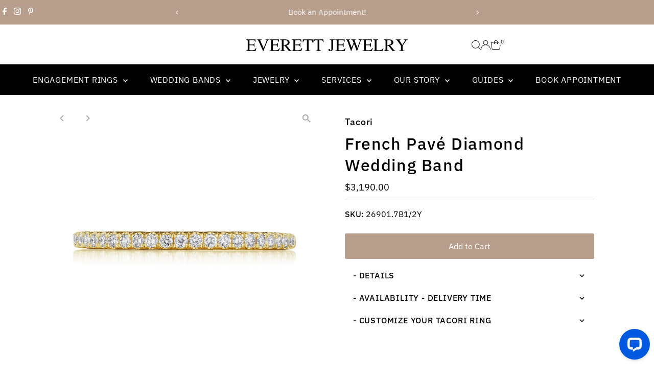

--- FILE ---
content_type: text/css
request_url: https://everettjewelry.com/cdn/shop/t/65/assets/section-announcement-bar.css?v=86088591560666679781762911227
body_size: -197
content:
header{background:var(--announcement-background);position:relative;z-index:20;color:var(--announcement-text)}header.announcement__bar-section{animation:fadeIn;animation-duration:2s}.announcement__bar-section--hidden{min-height:50px}.announcement__bar-section--hidden .announcement__bar-content p{color:transparent}@media screen and (max-width: 980px){.announcement__bar-section--hidden{min-height:40px}}.announcement__bar-content{text-align:center;min-height:1px}@media screen and (min-width: 741px){.announcement__bar-content{line-height:40px}}@media screen and (max-width: 740px){.announcement__bar-content{padding:5px 0}}.announcement__bar-content p{color:var(--announcement-text);font-size:var(--font-size);margin-bottom:0}.announcement__bar-content a{color:var(--announcement-text);text-decoration:underline}.announcement__carousel-item{width:100%;position:absolute}.announcement__text .flickity-button{height:30px;width:30px;background:var(--announcement-background);color:var(--announcement-text)}.announcement__text .flickity-button:hover{background:var(--announcement-background);color:var(--announcement-text)}.announcement__text .flickity-prev-next-button.previous{left:0}.announcement__text .flickity-prev-next-button.next{right:0}.announcement__bar-section button.flickity-button{border:0;background:transparent;color:var(--announcement-text)}.announcement__bar-section button.flickity-button .flickity-button-icon{height:8px;color:var(--announcement-text);fill:var(--announcement-text)}.announcement__bar-section button.flickity-prev-next-button.previous{left:0}.announcement__bar-section button.flickity-prev-next-button.next{right:0}.announcement__bar-section ul#social-icons{margin-bottom:0;text-align:left;z-index:5;position:relative;list-style:none;min-height:1px}.announcement__bar-section ul#social-icons li{text-align:left;display:inline;padding:0 10px 0 0}.announcement__bar-section ul#social-icons li a{color:var(--announcement-text)}.announcement__bar-section ul#social-icons li a:hover{color:var(--announcement-text);text-decoration:underline}.announcement-localization--wrapper{margin:0;display:flex;justify-content:flex-end;align-items:center}.announcement-localization--wrapper>li{display:inline-block}.announcement-localization--wrapper>li>a{line-height:48px;height:48px;padding:0 5px;display:inline-block}.announcement-localization--wrapper>li.curr-selector{margin-left:5px}
/*# sourceMappingURL=/cdn/shop/t/65/assets/section-announcement-bar.css.map?v=86088591560666679781762911227 */


--- FILE ---
content_type: application/javascript; charset=UTF-8
request_url: https://api.livechatinc.com/v3.6/customer/action/get_dynamic_configuration?x-region=us-south1&license_id=19284529&client_id=c5e4f61e1a6c3b1521b541bc5c5a2ac5&url=https%3A%2F%2Feverettjewelry.com%2Fproducts%2Ffrench-pave-diamond-wedding-band-1&channel_type=code&implementation_type=Shopify&jsonp=__xwgxtbeu5jm
body_size: 218
content:
__xwgxtbeu5jm({"organization_id":"987d4d14-4424-4417-83dc-34276802e6d5","livechat_active":true,"livechat":{"group_id":0,"client_limit_exceeded":false,"domain_allowed":true,"config_version":"169.0.1.8.13.9.4.1.1.1.1.2.4","localization_version":"6bb83031e4f97736cbbada081b074fb6_1567aa7d84d22f3aacef1e13b5ad4495","language":"en"},"default_widget":"livechat"});